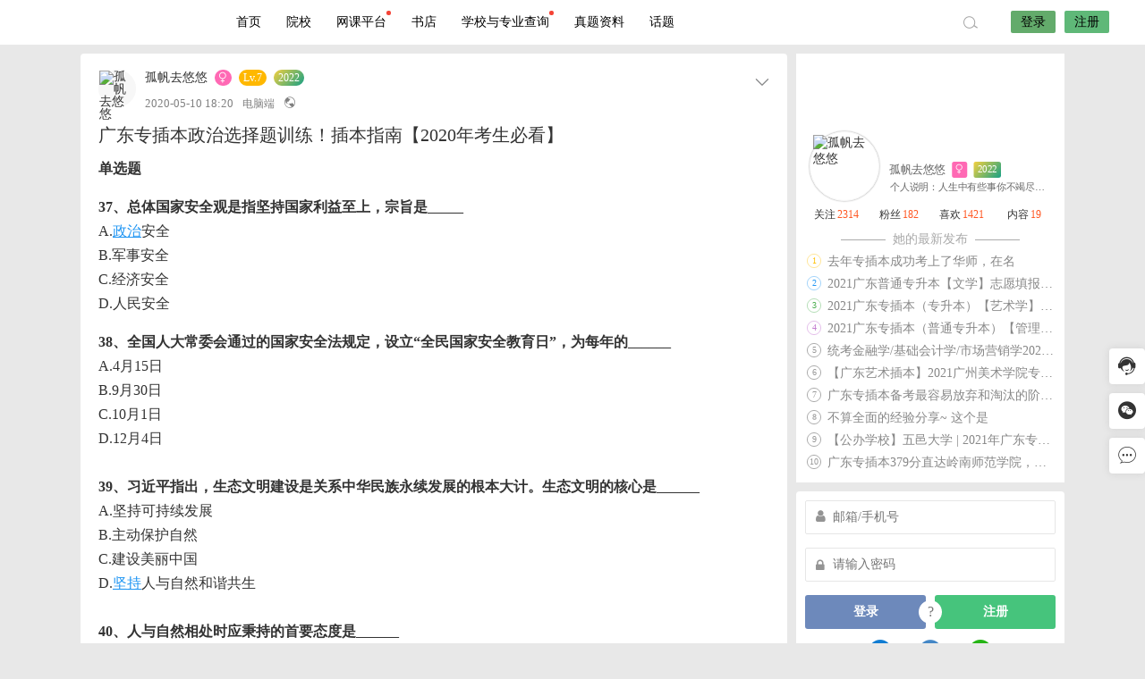

--- FILE ---
content_type: text/html; charset=UTF-8
request_url: https://jianxie520.cn/441.html
body_size: 15806
content:


<!DOCTYPE html>
<html lang="zh-CN">
<head>
<link rel="shortcut icon" href="https://xy.jianxie520.cn/uploads/2021/02/保录升学-8_wps图片.png"/>
<meta http-equiv="Content-Type" content="text/html; charset=UTF-8">
<meta name="viewport" content="width=device-width">
<meta http-equiv="Pragma" content="no-cache">
<meta http-equiv="Cache-Control" content="no-cache">
<meta http-equiv="Expires" content="0">
<title>广东专插本政治选择题训练！插本指南【2020年考生必看】-插本指南</title>
<meta name="keywords" content="专插本政治" />
<meta name="description" content="单选题37、总体国家安全观是指坚持国家利益至上，宗旨是_____A.政治安全B.军事安全C.经济安全D.人民安全38、全国人大常委会通过的国家安全法规定，设立“全民国家安全教育日”，为每年的_____" /><script type="text/javascript">var jinsom={"post_id":441,"post_url":"https:\/\/jianxie520.cn\/441.html","post_type":"single","wp_post_type":"post","post_reprint":"","is_bbs_post":false,"bbs_id":1,"site_name":"\u63d2\u672c\u6307\u5357","ajax_url":"https:\/\/jianxie520.cn\/wp-admin\/admin-ajax.php","admin_url":"https:\/\/jianxie520.cn\/wp-admin\/","home_url":"https:\/\/jianxie520.cn","member_url":"https:\/\/jianxie520.cn\/author\/0","permalink_structure":1,"member_url_permalink":"https:\/\/jianxie520.cn\/author\/0?","theme_url":"https:\/\/jianxie520.cn\/wp-content\/themes\/LightSNS","cdn_url":"https:\/\/jianxie520.cn\/wp-content\/themes\/LightSNS\/cdn","page_template":"","user_url":"https:\/\/jianxie520.cn\/author\/0","current_url":"https:\/\/jianxie520.cn\/441.html","permalink":"https:\/\/jianxie520.cn\/441.html","jinsom_ajax_url":"https:\/\/jianxie520.cn\/wp-content\/themes\/LightSNS\/module","mobile_ajax_url":"https:\/\/jianxie520.cn\/wp-content\/themes\/LightSNS\/mobile\/module","module_url":"https:\/\/jianxie520.cn\/wp-content\/themes\/LightSNS\/module","content_url":"https:\/\/jianxie520.cn\/wp-content","module_link":"https:\/\/jianxie520.cn\/wp-content\/module","user_id":0,"ip":"18.222.192.226","nickname":"<font class=\"user-0\"><\/font>","nickname_base":false,"nickname_link":"<a href=\"https:\/\/jianxie520.cn\/author\/0\" target=\"_blank\"><\/a>","current_user_name":false,"user_name":"<a href=\"https:\/\/jianxie520.cn\/author\/0\"><\/a>","user_on_off":1,"is_vip":0,"is_author":0,"is_single":1,"is_tag":0,"is_search":0,"is_page":0,"is_home":0,"is_category":0,"is_tax":0,"is_mobile":0,"is_login":0,"is_black":0,"app":"https:\/\/jianxie520.cn\/wp-content\/themes\/LightSNS\/mobile\/","api":"https:\/\/jianxie520.cn\/wp-content\/themes\/LightSNS\/api\/","loading":"<div class=\"jinsom-load\"><div class=\"jinsom-loading\"><i><\/i><i><\/i><i><\/i><\/div><\/div>","loading_post":"<div class=\"jinsom-load-post\"><div class=\"jinsom-loading-post\"><i><\/i><i><\/i><i><\/i><i><\/i><i><\/i><\/div><\/div>","loading_info":"<div class=\"jinsom-info-card-loading\"><img src=\"https:\/\/jianxie520.cn\/wp-admin\/\/images\/spinner.gif\"><p>\u8d44\u6599\u52a0\u8f7d\u4e2d...<\/p><\/div>","empty":"<div class=\"jinsom-empty-page\"><i class=\"jinsom-icon jinsom-kong\"><\/i><div class=\"title\"><p>\u6682\u6ca1\u6709\u6570\u636e<\/p><\/div><\/div>","verify":"","vip":"","vip_icon":"","lv":null,"exp":0,"honor":"","avatar":"<img loading=\"lazy\" src=\"https:\/\/xy.jianxie520.cn\/%E6%96%B0%E9%A6%96%E9%A1%B5%E8%8F%9C%E5%8D%95\/%E5%A4%B4%E5%83%8F%20%281%29.png\" class=\"avatar avatar-0 avatar-normal opacity\" width=\"100\" height=\"100\" alt=\"\"\/>","avatar_url":"https:\/\/xy.jianxie520.cn\/%E6%96%B0%E9%A6%96%E9%A1%B5%E8%8F%9C%E5%8D%95\/%E5%A4%B4%E5%83%8F%20%281%29.png","is_admin":0,"is_admin_x":0,"credit":false,"wechat_cash":0,"alipay_cash":0,"user_data":1,"user_verify":false,"credit_name":"\u91d1\u5e01","money_name":"\u4f59\u989d","extcredits_name":"\u6d3b\u8dc3\u5ea6","extcredits":0,"cash_ratio":"10000","cash_mini_number":"5","login_on_off":0,"phone_on_off":0,"email_on_off":0,"publish_is_phone":1,"publish_is_email":0,"is_phone":0,"is_miniprogram":0,"miniprogram_ios_stop_pay":1,"chat_group_novip_note_max":5,"is_email":0,"chat_group_join_text":"&lt;j onclick=&quot;jinsom_open_group_chat_join_buy()&quot;&gt;&lt;n&gt;&lt;\/n&gt;&lt;font&gt;\u6765\u4e86&lt;\/font&gt;&lt;\/j&gt;","bbs_name":"\u5c0f\u7ec4","referral_link_name":"t","words_images_max":"12","machine_verify_appid":"2046626881","sns_home_load_type":"scroll","waterfull_margin":"15","sort":"normal","smile_url":"https:\/\/xy.jianxie520.cn\/touxiang\/","smile_add":"[{\"name\":\"\\u53ef\\u7231\",\"number\":\"98\",\"smile_url\":\"biaoqing1\"}]","upload_video_type":"mp4,m3u8,flv,mov","upload_file_type":"jpg,png,gif,zip,mp3,mp4,wav,txt,doc,xls,pdf","upload_music_type":"mp3,wav","websocket":"0","websocket_domain":"jianxie520.cn","websocket_port":"1314","websocket_wss":1,"websocket_gift_on_off":"1","websocket_chat_inputing":"0","who":0};</script><meta name='robots' content='max-image-preview:large' />
<link rel='stylesheet' id='ls-fbk-b-css'  href='https://jianxie520.cn/wp-content/module/public/gadget/LS-FBK-B/data/css.css?ver=1.0.0' type='text/css' media='all' />
<link rel='stylesheet' id='ls-gyzz-css'  href='https://jianxie520.cn/wp-content/module/pc/widget/LS_GYZZ/css.css?ver=2.0.7' type='text/css' media='all' />
<link rel='stylesheet' id='iconfont-css'  href='https://jianxie520.cn/wp-content/themes/LightSNS/cdn/assets/fonts/iconfont.css?ver=1.6.89.2.12' type='text/css' media='all' />
<link rel='stylesheet' id='iconfont_0-css'  href='https://jianxie520.cn/icon/icon1/iconfont.css?ver=1.6.89.2.12' type='text/css' media='all' />
<link rel='stylesheet' id='fancybox-css'  href='https://jianxie520.cn/wp-content/themes/LightSNS/cdn/assets/css/jquery.fancybox.min.css?ver=1.6.89.2.12' type='text/css' media='all' />
<link rel='stylesheet' id='awesome-css'  href='https://jianxie520.cn/wp-content/themes/LightSNS/cdn/assets/css/font-awesome.min.css?ver=1.6.89.2.12' type='text/css' media='all' />
<link rel='stylesheet' id='Swiper-css'  href='https://jianxie520.cn/wp-content/themes/LightSNS/cdn/assets/css/swiper.min.css?ver=1.6.89.2.12' type='text/css' media='all' />
<link rel='stylesheet' id='layui-css'  href='https://jianxie520.cn/wp-content/themes/LightSNS/cdn/extend/layui/css/layui.css?ver=1.6.89.2.12' type='text/css' media='all' />
<link rel='stylesheet' id='jinsom-css'  href='https://jianxie520.cn/wp-content/themes/LightSNS/cdn/assets/css/jinsom.min.css?ver=1.6.89.2.12' type='text/css' media='all' />
<link rel='stylesheet' id='ueditor-Highlighter-css-css'  href='https://jianxie520.cn/Extend/editor/pc/ueditor/third-party/SyntaxHighlighter/shCoreDefault.css?ver=1.6.89.2.12' type='text/css' media='all' />
<link rel='stylesheet' id='hyth-poster-css'  href='https://jianxie520.cn/wp-content/module/public/gadget/Hyth_PosterPro/assets/css/hyth-poster.css?ver=1.1.2' type='text/css' media='all' />
<link rel='stylesheet' id='hyth-right-sidebar-css'  href='https://jianxie520.cn/wp-content/module/public/gadget/Hyth_RightSidebar/hyth-right-sidebar.css?ver=1.0.3' type='text/css' media='all' />
<script type='text/javascript' src='https://ssl.captcha.qq.com/TCaptcha.js?ver=1.6.89.2.12' id='Captcha-js'></script>
<script type='text/javascript' src='https://jianxie520.cn/wp-content/themes/LightSNS/cdn/assets/js/xgplayer.js?ver=1.6.89.2.12' id='xgplayer-js'></script>
<script type='text/javascript' src='https://jianxie520.cn/wp-content/themes/LightSNS/cdn/assets/js/xgplayer-hls.js?ver=1.6.89.2.12' id='xgplayer-hls-js'></script>
<script type='text/javascript' src='https://jianxie520.cn/wp-content/themes/LightSNS/cdn/assets/js/xgplayer-flv.js?ver=1.6.89.2.12' id='xgplayer-flv-js'></script>
<script type='text/javascript' src='https://jianxie520.cn/wp-content/themes/LightSNS/cdn/assets/js/jquery.min.js?ver=1.6.89.2.12' id='jquery-js'></script>
<script type='text/javascript' src='https://jianxie520.cn/wp-content/themes/LightSNS/cdn/assets/js/jquery.qrcode.min.js?ver=1.6.89.2.12' id='qrcode-js'></script>
<script type='text/javascript' src='https://jianxie520.cn/wp-content/themes/LightSNS/cdn/assets/js/masonry.min.js?ver=1.6.89.2.12' id='masonry-min-js'></script>
<script type='text/javascript' src='https://jianxie520.cn/wp-content/themes/LightSNS/cdn/assets/js/imagesloaded.min.js?ver=1.6.89.2.12' id='masonry-imagesloaded-js'></script>
<script type='text/javascript' src='https://jianxie520.cn/wp-content/themes/LightSNS/cdn/assets/js/jquery.fancybox.min.js?ver=1.6.89.2.12' id='fancybox-js'></script>
<script type='text/javascript' src='https://jianxie520.cn/wp-content/themes/LightSNS/cdn/assets/js/player.js?ver=1.6.89.2.12' id='music-player-js'></script>
<script type='text/javascript' src='https://jianxie520.cn/wp-content/themes/LightSNS/cdn/extend/layui/layui.js?ver=1.6.89.2.12' id='layui-js'></script>
<script type='text/javascript' src='https://jianxie520.cn/wp-content/themes/LightSNS/cdn/assets/js/login.js?ver=1.6.89.2.12' id='login-js'></script>
<script type='text/javascript' src='https://jianxie520.cn/wp-content/themes/LightSNS/cdn/assets/js/comment.js?ver=1.6.89.2.12' id='comment-js'></script>
<script type='text/javascript' src='https://jianxie520.cn/wp-content/themes/LightSNS/cdn/assets/js/delete.js?ver=1.6.89.2.12' id='delete-js'></script>
<script type='text/javascript' src='https://jianxie520.cn/wp-content/themes/LightSNS/cdn/assets/js/chat.js?ver=1.6.89.2.12' id='chat-js'></script>
<script type='text/javascript' src='https://jianxie520.cn/wp-content/themes/LightSNS/cdn/assets/js/publish.js?ver=1.6.89.2.12' id='publish-js'></script>
<script type='text/javascript' src='https://jianxie520.cn/wp-content/themes/LightSNS/cdn/assets/js/editor.js?ver=1.6.89.2.12' id='editor1-js'></script>
<script type='text/javascript' src='https://jianxie520.cn/wp-content/themes/LightSNS/cdn/assets/js/post.js?ver=1.6.89.2.12' id='post-js'></script>
<script type='text/javascript' src='https://jianxie520.cn/wp-content/themes/LightSNS/cdn/assets/js/jinsom.js?ver=1.6.89.2.12' id='jinsom-js'></script>
<script type='text/javascript' src='https://jianxie520.cn/Extend/editor/pc/ueditor/ueditor.config.js?ver=1.6.89.2.12' id='ueditor-a-js-js'></script>
<script type='text/javascript' src='https://jianxie520.cn/Extend/editor/pc/ueditor/ueditor.all.min.js?ver=1.6.89.2.12' id='ueditor-b-js-js'></script>
<script type='text/javascript' src='https://jianxie520.cn/Extend/editor/pc/ueditor/third-party/SyntaxHighlighter/shCore.js?ver=1.6.89.2.12' id='ueditor-Highlighter-js-js'></script>

<style type="text/css">
.jinsom-slider .swiper-slide{border-radius:var(--jinsom-border-radius);}.jinsom-slider{margin-bottom: 10px;}.jinsom-slider{width: 100% !important;}.jinsom-slider{height: 250px;}
/* 夜间模式 */
.theme-dark {
	--head-normal-color: ;
	--head-hover-color: ;
	--head-menu-two-normal: ;
	--head-menu-one-normal: ;
	--head-background: #232323;
	--head-search-color: ;
	--head-notice-color: ;
	--head-publish-color: ;
	--head-username-color: ;
}

/* 日间模式 */
.theme-light {
	--head-normal-color: #565656;
	--head-hover-color: #fff;
	--head-menu-two-normal: #999;
	--head-menu-one-normal: #000000;
	--head-background: #ffffff;
	--head-search-color: ;
	--head-notice-color: ;
	--head-publish-color: ;
	--head-username-color: ;
}

/*全站宽度*/
:root{
	--jinsom-width:1100px;
	--jinsom-color:#46c47c;
	--jinsom-border-radius:4px;
}


/*折叠高度*/
.jinsom-post-content.hidden{max-height: 300px;}


.jinsom-header{background-image:url();background-repeat:repeat-x;background-attachment:scroll;background-position:center center;background-color:var(--head-background);background-size:;}
/*一级菜单导航*/
.jinsom-menu ul li a {font-size: 14px;color:var(--head-menu-one-normal);}
.jinsom-menu ul li.current-menu-item a {color: #000000;}
.jinsom-menu ul li.menu-item a:hover {color: #5fb878;}

/*右上角按钮颜色*/
.jinsom-header-right .search i {color: var(--head-search-color);}
.jinsom-header-right .jinsom-notice i {color: var(--head-notice-color);}
.jinsom-header-right .publish {color: var(--head-publish-color);}


.jinsom-header-menu-avatar>p{color:var(--head-username-color);}.jinsom-header-right .login{color:#000000;background:#63ab6b;}.jinsom-header-right .reg{color:#000000;background:#5FB878;}.jinsom-menu ul li.menu-item-has-children ul li a,.jinsom-menu>ul>li.menu-item-has-children>ul>li:hover>ul>li>a{color:var(--head-menu-two-normal);font-size:14px}.jinsom-menu ul li ul li:hover{background-color:#5FB878;}.jinsom-menu ul li.menu-item ul li a:hover, .jinsom-menu>ul>li.menu-item-has-children>ul>li:hover a, .jinsom-menu>ul>li.menu-item-has-children>ul>li:hover>ul>li:hover>a{color:#fff;}.jinsom-menu ul li.menu-item-has-children ul li.current-menu-item a,.jinsom-menu ul li.menu-item-has-children ul li ul li.current-menu-item a {color:#000;}.jinsom-header-menu-avatar>ul li a{color:var(--head-normal-color);}.jinsom-header-menu-avatar>ul li:hover a{color:var(--head-hover-color);background-color:#5FB878;}

.class{color:#f00;}
.single .jinsom-post-video .xgplayer {width: 100% !important;}
.single .jinsom-post-video .xgplayer-nostart, .single .jinsom-post-video .xgplayer-is-enter {
 height: 480px !important;
}/*视频内容页宽屏*/
.jinsom-bbs-copyright-info{display: flex; align-items: center; justify-content: center; padding: 0; height: 110px; border: 2px solid #ceedff; border-radius: 5px;}
.jinsom-bbs-copyright-info>x{text-align: center; font-style: normal; line-height: 18px; background: #ceedff; color: #607D8B; font-weight: bold; width: 15px; height: 100%; display: flex; align-items: center; justify-content: center; padding: 0 15px;}
.jinsom-bbs-copyright-info>y{flex: 1; padding: 5px; background: rgb(206 237 255 / 0.3); color: #333;}
.jinsom-bbs-copyright-info>y z{color: #ff5722; padding: 0 3px;}
.jinsom-menu>ul>li k {
    width: 5px;
    height: 5px;
    display: inline-block;
    background-color: #F44336;
    border-radius: 100%;
    position: absolute;
    top: 12px;
}
.jinsom-right-bar li.task::after {
    width: 50px;
    height: 20px;
    line-height: 20px;
    border-radius: 7px 7px 7px 0;
    box-shadow: 0 2px 5px 0 rgba(251,66,97,.51);
    background: #fc2c3c;
    background-image: none;
    background-image: radial-gradient(9% 82%,#fe576f 0,#fc2c3c 100%);
    position: absolute;
    z-index: 2;
    margin-left: 5px;
    top: 0;
    font-size: 11px;
    text-align: center;
    opacity: .8;
    color: #FFF;
    cursor: pointer;
    content: "领金币";
}</style><script>
var _hmt = _hmt || [];
(function() {
  var hm = document.createElement("script");
  hm.src = "https://hm.baidu.com/hm.js?9cb690230fe54ce3ade43574554deb08";
  var s = document.getElementsByTagName("script")[0]; 
  s.parentNode.insertBefore(hm, s);
})();
</script>
</head>
<body type="" class="post-template-default single single-post postid-441 single-format-standard theme-light">
<link id="jinsom-bg-style" rel="stylesheet" type="text/css" href="">


<link id="jinsom-layout-style" rel="stylesheet" type="text/css" href="https://jianxie520.cn/wp-content/themes/LightSNS/assets/style/layout-double.css">
<link id="jinsom-space-style" rel="stylesheet" type="text/css" href="https://jianxie520.cn/wp-content/themes/LightSNS/assets/style/bbs-post-space-on.css">
<link id="jinsom-sidebar-style" rel="stylesheet" type="text/css" href="https://jianxie520.cn/wp-content/themes/LightSNS/assets/style/sidebar-style-right.css">
<!-- 菜单 -->

<div class="jinsom-header">
<div class="jinsom-header-content clear">
<div class="logo">
<a href="/" style="background-image: url(https://xy.jianxie520.cn/uploads/2021/10/头像logo_简约卡通创意_通用1.png);" class="logo-bg light">插本指南</a>
<a href="/"  class="logo-bg dark">插本指南</a>
</div>
<div class="jinsom-menu"><ul id="menu-menu-1" class="clear"><li id="menu-item-19" class="menu-item menu-item-type-custom menu-item-object-custom menu-item-home menu-item-19"><a href="https://jianxie520.cn/">首页</a></li>
<li id="menu-item-30" class="cell img-text img-block menu-item menu-item-type-post_type menu-item-object-page menu-item-has-children menu-item-30"><a href="https://jianxie520.cn/yuanxiao">院校</a>
<ul class="sub-menu">
	<li id="menu-item-2245" class="menu-item menu-item-type-taxonomy menu-item-object-category menu-item-2245"><a href="https://jianxie520.cn/bbs/1"><img src="https://xy.jianxie520.cn/setting/1/setting_1583137847.jpg"> 攻略</a></li>
	<li id="menu-item-2247" class="menu-item menu-item-type-taxonomy menu-item-object-category menu-item-2247"><a href="https://jianxie520.cn/bbs/3"><img src="https://xy.jianxie520.cn/setting/1/setting_1583137883.jpg"> 考试大厅</a></li>
	<li id="menu-item-2246" class="menu-item menu-item-type-taxonomy menu-item-object-category menu-item-2246"><a href="https://jianxie520.cn/bbs/2"><img src="https://xy.jianxie520.cn/setting/1/setting_1583137865.jpg"> 资料</a></li>
	<li id="menu-item-2248" class="menu-item menu-item-type-taxonomy menu-item-object-category menu-item-2248"><a href="https://jianxie520.cn/bbs/5"><img src="https://xy.jianxie520.cn/setting/1/setting_1583162873.jpg"> 问答</a></li>
	<li id="menu-item-8819" class="menu-item menu-item-type-taxonomy menu-item-object-category menu-item-8819"><a href="https://jianxie520.cn/bbs/fake"><img src="https://xy.jianxie520.cn/user_files/1/screenshot/21602756_1646120159.jpg"> 打假避雷</a></li>
</ul>
</li>
<li id="menu-item-13375" class="menu-item menu-item-type-custom menu-item-object-custom menu-item-13375"><a href="https://ke.jianxie520.cn/">网课平台<k></k></a></li>
<li id="menu-item-1551" class="menu-item menu-item-type-post_type menu-item-object-page menu-item-1551"><a href="https://jianxie520.cn/zlsd">书店</a></li>
<li id="menu-item-5732" class="menu-item menu-item-type-post_type menu-item-object-page menu-item-5732"><a href="https://jianxie520.cn/school">学校与专业查询<k></k></a></li>
<li id="menu-item-8690" class="menu-item menu-item-type-post_type menu-item-object-page menu-item-8690"><a href="https://jianxie520.cn/shaixuan">真题资料</a></li>
<li id="menu-item-627" class="menu-item menu-item-type-post_type menu-item-object-page menu-item-627"><a href="https://jianxie520.cn/htzx">话题</a></li>
</ul></div> 

<div class="jinsom-header-right">
<li class="search"><i class="jinsom-icon jinsom-sousuo1"></i></li><li class="login opacity" onclick="jinsom_pop_login_style();">登录</li><li class="reg opacity" onclick='jinsom_login_form("注册帐号","reg-style",400)'>注册</li>
</div>
</div>
</div><!-- jinsom-header -->
<div class="jinsom-menu-fixed"></div>


<script type="text/javascript">
$('.jinsom-menu-fixed').css('padding-top',$('.jinsom-header').height());
</script><div class="jinsom-main-content single single clear">
<div class="jinsom-content-left ">


<div  class="jinsom-posts-list single power-0" data="441" id="jinsom-post-441">


<div class="jinsom-post-user-info">
<div class="jinsom-post-user-info-avatar" user-data="35">
<a href="https://jianxie520.cn/author/35" style="display: inline-block;" target="_blank">
<img loading="lazy" src="https://xy.jianxie520.cn/头像目录/8.png" class="avatar avatar-35 avatar-normal opacity" width="40" height="40" alt="孤帆去悠悠"/></a>
<div class="jinsom-user-info-card"></div>
</div>

<div class="jinsom-post-user-info-name">
<a href="https://jianxie520.cn/author/35" target="_blank">孤帆去悠悠</a><span class="jinsom-mark jinsom-girl"><i class="fa fa-venus"></i></span><span class="jinsom-mark jinsom-lv" title="经验值：3258" style="background:;color:">Lv.7</span><span id="jinsom-honor-35" title="头衔称号" class="jinsom-mark jinsom-honor jinsom-honor-2022" style="background:linear-gradient(132deg, #F4D03F 0%, #16A085 100%);">2022</span></div>

<div class="jinsom-post-user-info-time" title="2020-05-10 18:20:28">
2020-05-10 18:20<span class="from">电脑端</span><i class="jinsom-icon jinsom-gongkai1" title="公开内容"></i>

</div>
</div><!-- 作者信息 -->





<div class="jinsom-post-setting">
<i class="jinsom-icon jinsom-xiangxia2"></i>
<div  class="jinsom-post-setting-box">
<li onclick="jinsom_post_link(this);" data="https://jianxie520.cn/author/35">查看作者</li>
</div>
</div>

<h1 class="single">
广东专插本政治选择题训练！插本指南【2020年考生必看】	
</h1>


<div class="jinsom-single-content">
<section>
<p style="margin-top: 0px;margin-bottom: 0px;padding: 0px;max-width: 100%;clear: both;min-height: 1em"><span style="margin: 0px;padding: 0px;max-width: 100%"><strong style="margin: 0px;padding: 0px;max-width: 100%">单选题</strong></span></p>
<p style="margin-top: 0px;margin-bottom: 0px;padding: 0px;max-width: 100%;clear: both;min-height: 1em"></p>
</section>
<section>
<section>
<section>
<section>
<p style="margin-top: 0px;margin-bottom: 0px;padding: 0px;max-width: 100%;clear: both;min-height: 1em;text-align: left"><strong style="margin: 0px;padding: 0px;max-width: 100%">37、总体国家安全观是指坚持国家利益至上，宗旨是_____</strong></p>
<p style="margin-top: 0px;margin-bottom: 0px;padding: 0px;max-width: 100%;clear: both;min-height: 1em;text-align: left"><span style="margin: 0px;padding: 0px;max-width: 100%">A.<a href="https://jianxie520.cn/topics/%e6%94%bf%e6%b2%bb" target="_blank" style="color: #2196f3;">政治</a>安全&nbsp;</span></p>
<p style="margin-top: 0px;margin-bottom: 0px;padding: 0px;max-width: 100%;clear: both;min-height: 1em;text-align: left"><span style="margin: 0px;padding: 0px;max-width: 100%">B.军事安全&nbsp;</span></p>
<p style="margin-top: 0px;margin-bottom: 0px;padding: 0px;max-width: 100%;clear: both;min-height: 1em;text-align: left"><span style="margin: 0px;padding: 0px;max-width: 100%">C.经济安全&nbsp;</span></p>
<p style="margin-top: 0px;margin-bottom: 0px;padding: 0px;max-width: 100%;clear: both;min-height: 1em;text-align: left"><span style="margin: 0px;padding: 0px;max-width: 100%">D.人民安全</span></p>
<p style="margin-top: 0px;margin-bottom: 0px;padding: 0px;max-width: 100%;clear: both;min-height: 1em;text-align: left"></p>
<p style="margin-top: 0px;margin-bottom: 0px;padding: 0px;max-width: 100%;clear: both;min-height: 1em;text-align: left"><strong style="margin: 0px;padding: 0px;max-width: 100%">38、全国人大常委会通过的国家安全法规定，设立“全民国家安全教育日”，为每年的______</strong></p>
<p style="margin-top: 0px;margin-bottom: 0px;padding: 0px;max-width: 100%;clear: both;min-height: 1em;text-align: left"><span style="margin: 0px;padding: 0px;max-width: 100%">A.4月15日&nbsp;</span></p>
<p style="margin-top: 0px;margin-bottom: 0px;padding: 0px;max-width: 100%;clear: both;min-height: 1em;text-align: left"><span style="margin: 0px;padding: 0px;max-width: 100%">B.9月30日&nbsp;</span></p>
<p style="margin-top: 0px;margin-bottom: 0px;padding: 0px;max-width: 100%;clear: both;min-height: 1em;text-align: left"><span style="margin: 0px;padding: 0px;max-width: 100%">C.10月1日&nbsp;</span></p>
<p style="margin-top: 0px;margin-bottom: 0px;padding: 0px;max-width: 100%;clear: both;min-height: 1em;text-align: left"><span style="margin: 0px;padding: 0px;max-width: 100%">D.12月4日</span></p>
<p style="margin-top: 0px;margin-bottom: 0px;padding: 0px;max-width: 100%;clear: both;min-height: 1em;text-align: left"><strong style="margin: 0px;padding: 0px;max-width: 100%"><br /></strong></p>
<p style="margin-top: 0px;margin-bottom: 0px;padding: 0px;max-width: 100%;clear: both;min-height: 1em;text-align: left"><strong style="margin: 0px;padding: 0px;max-width: 100%">39、习近平指出，生态文明建设是关系中华民族永续发展的根本大计。生态文明的核心是______</strong></p>
<p style="margin-top: 0px;margin-bottom: 0px;padding: 0px;max-width: 100%;clear: both;min-height: 1em;text-align: left"><span style="margin: 0px;padding: 0px;max-width: 100%">A.坚持可持续发展&nbsp;</span></p>
<p style="margin-top: 0px;margin-bottom: 0px;padding: 0px;max-width: 100%;clear: both;min-height: 1em;text-align: left"><span style="margin: 0px;padding: 0px;max-width: 100%">B.主动保护自然&nbsp;</span></p>
<p style="margin-top: 0px;margin-bottom: 0px;padding: 0px;max-width: 100%;clear: both;min-height: 1em;text-align: left"><span style="margin: 0px;padding: 0px;max-width: 100%">C.建设美丽中国&nbsp;</span></p>
<p style="margin-top: 0px;margin-bottom: 0px;padding: 0px;max-width: 100%;clear: both;min-height: 1em;text-align: left"><span style="margin: 0px;padding: 0px;max-width: 100%">D.<a href="https://jianxie520.cn/topics/%e5%9d%9a%e6%8c%81" target="_blank" style="color: #2196f3;">坚持</a>人与自然和谐共生</span></p>
<p style="margin-top: 0px;margin-bottom: 0px;padding: 0px;max-width: 100%;clear: both;min-height: 1em;text-align: left"><strong style="margin: 0px;padding: 0px;max-width: 100%"><br /></strong></p>
<p style="margin-top: 0px;margin-bottom: 0px;padding: 0px;max-width: 100%;clear: both;min-height: 1em;text-align: left"><strong style="margin: 0px;padding: 0px;max-width: 100%">40、人与自然相处时应秉持的首要态度是______</strong></p>
<p style="margin-top: 0px;margin-bottom: 0px;padding: 0px;max-width: 100%;clear: both;min-height: 1em;text-align: left"><span style="margin: 0px;padding: 0px;max-width: 100%">A.尊重自然&nbsp;</span></p>
<p style="margin-top: 0px;margin-bottom: 0px;padding: 0px;max-width: 100%;clear: both;min-height: 1em;text-align: left"><span style="margin: 0px;padding: 0px;max-width: 100%">B.顺应自然&nbsp;</span></p>
<p style="margin-top: 0px;margin-bottom: 0px;padding: 0px;max-width: 100%;clear: both;min-height: 1em;text-align: left"><span style="margin: 0px;padding: 0px;max-width: 100%">C.保护自然&nbsp;</span></p>
<p style="margin-top: 0px;margin-bottom: 0px;padding: 0px;max-width: 100%;clear: both;min-height: 1em;text-align: left"><span style="margin: 0px;padding: 0px;max-width: 100%">D.敬畏自然</span></p>
<p style="margin-top: 0px;margin-bottom: 0px;padding: 0px;max-width: 100%;clear: both;min-height: 1em;text-align: left"><strong style="margin: 0px;padding: 0px;max-width: 100%"><br /></strong></p>
<p style="margin-top: 0px;margin-bottom: 0px;padding: 0px;max-width: 100%;clear: both;min-height: 1em;text-align: left"><strong style="margin: 0px;padding: 0px;max-width: 100%">41、人与自然相处时应遵循的基本原则是______</strong></p>
<p style="margin-top: 0px;margin-bottom: 0px;padding: 0px;max-width: 100%;clear: both;min-height: 1em;text-align: left"><span style="margin: 0px;padding: 0px;max-width: 100%">A.尊重自然&nbsp;</span></p>
<p style="margin-top: 0px;margin-bottom: 0px;padding: 0px;max-width: 100%;clear: both;min-height: 1em;text-align: left"><span style="margin: 0px;padding: 0px;max-width: 100%">B.顺应自然&nbsp;</span></p>
<p style="margin-top: 0px;margin-bottom: 0px;padding: 0px;max-width: 100%;clear: both;min-height: 1em;text-align: left"><span style="margin: 0px;padding: 0px;max-width: 100%">C.保护自然&nbsp;</span></p>
<p style="margin-top: 0px;margin-bottom: 0px;padding: 0px;max-width: 100%;clear: both;min-height: 1em;text-align: left"><span style="margin: 0px;padding: 0px;max-width: 100%">D.敬畏自然</span></p>
<p style="margin-top: 0px;margin-bottom: 0px;padding: 0px;max-width: 100%;clear: both;min-height: 1em;text-align: left"><strong style="margin: 0px;padding: 0px;max-width: 100%"><br /></strong></p>
<p style="margin-top: 0px;margin-bottom: 0px;padding: 0px;max-width: 100%;clear: both;min-height: 1em;text-align: left"><strong style="margin: 0px;padding: 0px;max-width: 100%">42、人与自然相处时应承担的重要责任是______</strong></p>
<p style="margin-top: 0px;margin-bottom: 0px;padding: 0px;max-width: 100%;clear: both;min-height: 1em;text-align: left"><span style="margin: 0px;padding: 0px;max-width: 100%">A.尊重自然&nbsp;</span></p>
<p style="margin-top: 0px;margin-bottom: 0px;padding: 0px;max-width: 100%;clear: both;min-height: 1em;text-align: left"><span style="margin: 0px;padding: 0px;max-width: 100%">B.顺应自然&nbsp;</span></p>
<p style="margin-top: 0px;margin-bottom: 0px;padding: 0px;max-width: 100%;clear: both;min-height: 1em;text-align: left"><span style="margin: 0px;padding: 0px;max-width: 100%">C.保护自然&nbsp;</span></p>
<p style="margin-top: 0px;margin-bottom: 0px;padding: 0px;max-width: 100%;clear: both;min-height: 1em;text-align: left"><span style="margin: 0px;padding: 0px;max-width: 100%">D.敬畏自然</span></p>
<p style="margin-top: 0px;margin-bottom: 0px;padding: 0px;max-width: 100%;clear: both;min-height: 1em;text-align: left"><strong style="margin: 0px;padding: 0px;max-width: 100%"><br /></strong></p>
<p style="margin-top: 0px;margin-bottom: 0px;padding: 0px;max-width: 100%;clear: both;min-height: 1em;text-align: left"><strong style="margin: 0px;padding: 0px;max-width: 100%">43、我们要牢固树立社会主义生态文明观，推动形成______</strong></p>
<p style="margin-top: 0px;margin-bottom: 0px;padding: 0px;max-width: 100%;clear: both;min-height: 1em;text-align: left"><span style="margin: 0px;padding: 0px;max-width: 100%">A.人与自然和谐发展现代化建设新格局&nbsp;</span></p>
<p style="margin-top: 0px;margin-bottom: 0px;padding: 0px;max-width: 100%;clear: both;min-height: 1em;text-align: left"><span style="margin: 0px;padding: 0px;max-width: 100%">B.人与自然和谐共生现代化建设新格局</span></p>
<p style="margin-top: 0px;margin-bottom: 0px;padding: 0px;max-width: 100%;clear: both;min-height: 1em;text-align: left"><span style="margin: 0px;padding: 0px;max-width: 100%">C.人与环境和谐共生现代化建设新格局&nbsp;</span></p>
<p style="margin-top: 0px;margin-bottom: 0px;padding: 0px;max-width: 100%;clear: both;min-height: 1em;text-align: left"><span style="margin: 0px;padding: 0px;max-width: 100%">D.人与环境和谐发展现代化建设新格局</span></p>
<p style="margin-top: 0px;margin-bottom: 0px;padding: 0px;max-width: 100%;clear: both;min-height: 1em;text-align: left"><strong style="margin: 0px;padding: 0px;max-width: 100%"><br /></strong></p>
<p style="margin-top: 0px;margin-bottom: 0px;padding: 0px;max-width: 100%;clear: both;min-height: 1em;text-align: left"><strong style="margin: 0px;padding: 0px;max-width: 100%">44、形成人与自然和谐发展新格局，必须放在首位的是_______</strong></p>
<p style="margin-top: 0px;margin-bottom: 0px;padding: 0px;max-width: 100%;clear: both;min-height: 1em;text-align: left"><span style="margin: 0px;padding: 0px;max-width: 100%">A.节约资源&nbsp;</span></p>
<p style="margin-top: 0px;margin-bottom: 0px;padding: 0px;max-width: 100%;clear: both;min-height: 1em;text-align: left"><span style="margin: 0px;padding: 0px;max-width: 100%">B.保护<a href="https://jianxie520.cn/topics/%e8%b5%84%e6%ba%90" target="_blank" style="color: #2196f3;">资源</a>&nbsp;</span></p>
<p style="margin-top: 0px;margin-bottom: 0px;padding: 0px;max-width: 100%;clear: both;min-height: 1em;text-align: left"><span style="margin: 0px;padding: 0px;max-width: 100%">C.绿色发展&nbsp;</span></p>
<p style="margin-top: 0px;margin-bottom: 0px;padding: 0px;max-width: 100%;clear: both;min-height: 1em;text-align: left"><span style="margin: 0px;padding: 0px;max-width: 100%">D.利用自然</span></p>
<p style="margin-top: 0px;margin-bottom: 0px;padding: 0px;max-width: 100%;clear: both;min-height: 1em;text-align: left"><strong style="margin: 0px;padding: 0px;max-width: 100%"><br /></strong></p>
<p style="margin-top: 0px;margin-bottom: 0px;padding: 0px;max-width: 100%;clear: both;min-height: 1em;text-align: left"><strong style="margin: 0px;padding: 0px;max-width: 100%">45、2018年4月1日是<a href="https://jianxie520.cn/topics/%e7%8e%af%e5%a2%83" target="_blank" style="color: #2196f3;">环境</a>保护税首个征期的第一天。当天上午<a href="https://jianxie520.cn/topics/%ef%bc%8c" target="_blank" style="color: #2196f3;">，</a>上海市浦东新区税务局开出我国首张环境保护税税票。我国加强保护环境和生态文明建设的根本原因来自于______</strong></p>
<p style="margin-top: 0px;margin-bottom: 0px;padding: 0px;max-width: 100%;clear: both;min-height: 1em;text-align: left"><span style="margin: 0px;padding: 0px;max-width: 100%">A.生态环境是新时代中国特色社会主义建设的中心&nbsp;</span></p>
<p style="margin-top: 0px;margin-bottom: 0px;padding: 0px;max-width: 100%;clear: both;min-height: 1em;text-align: left"><span style="margin: 0px;padding: 0px;max-width: 100%">B.生态文明建设可以取代经济建设</span></p>
<p style="margin-top: 0px;margin-bottom: 0px;padding: 0px;max-width: 100%;clear: both;min-height: 1em;text-align: left"><span style="margin: 0px;padding: 0px;max-width: 100%">C.保护环境就是保护生产力&nbsp;</span></p>
<p style="margin-top: 0px;margin-bottom: 0px;padding: 0px;max-width: 100%;clear: both;min-height: 1em;text-align: left"><span style="margin: 0px;padding: 0px;max-width: 100%">D.生态文明的核心是尊重自然、顺应自然、保护自然</span></p>
</section>
</section>
</section>
</section>
<p style="margin-top: 0px;margin-bottom: 0px;padding: 0px;max-width: 100%;clear: both;min-height: 1em;letter-spacing: 0.544px;text-align: center;font-family: 微软雅黑"><span style="margin: 0px;padding: 0px;max-width: 100%;font-size: 20px"><strong style="margin: 0px;padding: 0px;max-width: 100%"><a href="https://jianxie520.cn/topics/%e5%a4%9a%e9%80%89%e9%a2%98" target="_blank" style="color: #2196f3;">多选题</a></strong></span></p>
<section>
<p style="margin-top: 0px;margin-bottom: 0px;padding: 0px;max-width: 100%;clear: both;min-height: 1em"></p>
</section>
<section>
<p style="margin-top: 0px;margin-bottom: 0px;padding: 0px;max-width: 100%;clear: both;min-height: 1em"></p>
</section>
<section>
<section>
<section>
<section>
<p style="margin-top: 0px;margin-bottom: 0px;padding: 0px;max-width: 100%;clear: both;min-height: 1em;letter-spacing: 0.544px;text-align: left"><span style="margin: 0px;padding: 0px;max-width: 100%"><strong style="margin: 0px;padding: 0px;max-width: 100%">1、党的十八届五中全会坚持以人民为中心的发展思想，鲜明提出了创新、协调、绿色、开放、共享的新发展理念。新发展理念_______</strong></span></p>
<p style="margin-top: 0px;margin-bottom: 0px;padding: 0px;max-width: 100%;clear: both;min-height: 1em;letter-spacing: 0.544px;text-align: left"><span style="margin: 0px;padding: 0px;max-width: 100%">A.是中国共产党关于发展理论的重大升华&nbsp;</span></p>
<p style="margin-top: 0px;margin-bottom: 0px;padding: 0px;max-width: 100%;clear: both;min-height: 1em;letter-spacing: 0.544px;text-align: left"><span style="margin: 0px;padding: 0px;max-width: 100%">B.是习近平新时代中国特色社会主义经济思想的主要内容</span></p>
<p style="margin-top: 0px;margin-bottom: 0px;padding: 0px;max-width: 100%;clear: both;min-height: 1em;letter-spacing: 0.544px;text-align: left"><span style="margin: 0px;padding: 0px;max-width: 100%">C.符合我国国情、顺应时代潮流、厚植发展优势&nbsp;</span></p>
<p style="margin-top: 0px;margin-bottom: 0px;padding: 0px;max-width: 100%;clear: both;min-height: 1em;letter-spacing: 0.544px;text-align: left"><span style="margin: 0px;padding: 0px;max-width: 100%">D.具有战略性、纲领性、引领性</span></p>
<p style="margin-top: 0px;margin-bottom: 0px;padding: 0px;max-width: 100%;clear: both;min-height: 1em;letter-spacing: 0.544px;text-align: left"><span style="margin: 0px;padding: 0px;max-width: 100%"><strong style="margin: 0px;padding: 0px;max-width: 100%"><br /></strong></span></p>
<p style="margin-top: 0px;margin-bottom: 0px;padding: 0px;max-width: 100%;clear: both;min-height: 1em;letter-spacing: 0.544px;text-align: left"><span style="margin: 0px;padding: 0px;max-width: 100%"><strong style="margin: 0px;padding: 0px;max-width: 100%">2、创新、协调、绿色、开放、共享五大发展理念，创新放在首位。以下内容正确的选项是________</strong></span></p>
<p style="margin-top: 0px;margin-bottom: 0px;padding: 0px;max-width: 100%;clear: both;min-height: 1em;letter-spacing: 0.544px;text-align: left"><span style="margin: 0px;padding: 0px;max-width: 100%">A.必须把创新摆在国家发展全局的核心<a href="https://jianxie520.cn/topics/%e4%bd%8d%e7%bd%ae" target="_blank" style="color: #2196f3;">位置</a>&nbsp;</span></p>
<p style="margin-top: 0px;margin-bottom: 0px;padding: 0px;max-width: 100%;clear: both;min-height: 1em;letter-spacing: 0.544px;text-align: left"><span style="margin: 0px;padding: 0px;max-width: 100%">B.让创新贯穿党和国家一切<a href="https://jianxie520.cn/topics/%e5%b7%a5%e4%bd%9c" target="_blank" style="color: #2196f3;">工作</a></span></p>
<p style="margin-top: 0px;margin-bottom: 0px;padding: 0px;max-width: 100%;clear: both;min-height: 1em;letter-spacing: 0.544px;text-align: left"><span style="margin: 0px;padding: 0px;max-width: 100%">C.创新是党执政兴国的第一要务&nbsp;</span></p>
<p style="margin-top: 0px;margin-bottom: 0px;padding: 0px;max-width: 100%;clear: both;min-height: 1em;letter-spacing: 0.544px;text-align: left"><span style="margin: 0px;padding: 0px;max-width: 100%">D.创新是引领发展的第一动力</span></p>
<p style="margin-top: 0px;margin-bottom: 0px;padding: 0px;max-width: 100%;clear: both;min-height: 1em;letter-spacing: 0.544px;text-align: left"><strong style="margin: 0px;padding: 0px;max-width: 100%"><span style="margin: 0px;padding: 0px;max-width: 100%"></span></strong></p>
<p style="margin-top: 0px;margin-bottom: 0px;padding: 0px;max-width: 100%;clear: both;min-height: 1em;letter-spacing: 0.544px;text-align: left"><strong style="margin: 0px;padding: 0px;max-width: 100%">3、实现“十三五”时期发展目标，破击发展难题，厚植发展优势，必须牢固树立并切实贯彻创新、协调、绿色、开放、共享的发展理念。协调_______</strong></p>
<p style="margin-top: 0px;margin-bottom: 0px;padding: 0px;max-width: 100%;clear: both;min-height: 1em;letter-spacing: 0.544px;text-align: left"><span style="margin: 0px;padding: 0px;max-width: 100%">A.是国家繁荣发展的必由之路</span></p>
<p style="margin-top: 0px;margin-bottom: 0px;padding: 0px;max-width: 100%;clear: both;min-height: 1em;letter-spacing: 0.544px;text-align: left"><span style="margin: 0px;padding: 0px;max-width: 100%">B.注重的是解决发展不平衡<a href="https://jianxie520.cn/topics/%e9%97%ae%e9%a2%98" target="_blank" style="color: #2196f3;">问题</a></span></p>
<p style="margin-top: 0px;margin-bottom: 0px;padding: 0px;max-width: 100%;clear: both;min-height: 1em;letter-spacing: 0.544px;text-align: left"><span style="margin: 0px;padding: 0px;max-width: 100%">C.既是发展手段又是发展目标&nbsp;</span></p>
<p style="margin-top: 0px;margin-bottom: 0px;padding: 0px;max-width: 100%;clear: both;min-height: 1em;letter-spacing: 0.544px;text-align: left"><span style="margin: 0px;padding: 0px;max-width: 100%">D.是评价发展的标准和尺度</span></p>
<p style="margin-top: 0px;margin-bottom: 0px;padding: 0px;max-width: 100%;clear: both;min-height: 1em;letter-spacing: 0.544px;text-align: left"><strong style="margin: 0px;padding: 0px;max-width: 100%"><br /></strong></p>
<p style="margin-top: 0px;margin-bottom: 0px;padding: 0px;max-width: 100%;clear: both;min-height: 1em;letter-spacing: 0.544px;text-align: left"><strong style="margin: 0px;padding: 0px;max-width: 100%">4、党的十八届五中全会坚持以人民为中心的发展思想，鲜明提出了创新、协调、绿色、开放、共享的新发展理念。协调既是发展手段又是发展<a href="https://jianxie520.cn/topics/%e7%9b%ae%e6%a0%87" target="_blank" style="color: #2196f3;">目标</a>，同时还是评价发展的标准和尺度。坚持协调发展要着力推动___</strong></p>
<p style="margin-top: 0px;margin-bottom: 0px;padding: 0px;max-width: 100%;clear: both;min-height: 1em;letter-spacing: 0.544px;text-align: left"><span style="margin: 0px;padding: 0px;max-width: 100%">A.区域协调发展&nbsp;</span></p>
<p style="margin-top: 0px;margin-bottom: 0px;padding: 0px;max-width: 100%;clear: both;min-height: 1em;letter-spacing: 0.544px;text-align: left"><span style="margin: 0px;padding: 0px;max-width: 100%">B.城乡协调发展</span></p>
<p style="margin-top: 0px;margin-bottom: 0px;padding: 0px;max-width: 100%;clear: both;min-height: 1em;letter-spacing: 0.544px;text-align: left"><span style="margin: 0px;padding: 0px;max-width: 100%">C.物质文明和精神文明协调发展&nbsp;</span></p>
<p style="margin-top: 0px;margin-bottom: 0px;padding: 0px;max-width: 100%;clear: both;min-height: 1em;letter-spacing: 0.544px;text-align: left"><span style="margin: 0px;padding: 0px;max-width: 100%">D.经济建设和国防融合发展</span></p>
<p style="margin-top: 0px;margin-bottom: 0px;padding: 0px;max-width: 100%;clear: both;min-height: 1em;letter-spacing: 0.544px;text-align: left"><strong style="margin: 0px;padding: 0px;max-width: 100%"><br /></strong></p>
<p style="margin-top: 0px;margin-bottom: 0px;padding: 0px;max-width: 100%;clear: both;min-height: 1em;letter-spacing: 0.544px;text-align: left"><strong style="margin: 0px;padding: 0px;max-width: 100%">5、共享是中国特色社会主义的本质要求。其内涵主要有_______</strong></p>
<p style="margin-top: 0px;margin-bottom: 0px;padding: 0px;max-width: 100%;clear: both;min-height: 1em;letter-spacing: 0.544px;text-align: left"><span style="margin: 0px;padding: 0px;max-width: 100%">A.全民共享&nbsp;</span></p>
<p style="margin-top: 0px;margin-bottom: 0px;padding: 0px;max-width: 100%;clear: both;min-height: 1em;letter-spacing: 0.544px;text-align: left"><span style="margin: 0px;padding: 0px;max-width: 100%">B.全面共享&nbsp;</span></p>
<p style="margin-top: 0px;margin-bottom: 0px;padding: 0px;max-width: 100%;clear: both;min-height: 1em;letter-spacing: 0.544px;text-align: left"><span style="margin: 0px;padding: 0px;max-width: 100%">C.共建共享&nbsp;</span></p>
<p style="margin-top: 0px;margin-bottom: 0px;padding: 0px;max-width: 100%;clear: both;min-height: 1em;letter-spacing: 0.544px;text-align: left"><span style="margin: 0px;padding: 0px;max-width: 100%">D.渐进共享</span></p>
</section>
</section>
</section>
</section>
<p></p>


</div>

<!-- 话题 -->
<div class="jinsom-single-topic-list clear">
<a href="https://jianxie520.cn/topics/%e4%b8%93%e6%8f%92%e6%9c%ac%e6%94%bf%e6%b2%bb" title="专插本政治" class="opacity"><img loading="lazy" src="https://xy.jianxie520.cn/uploads/2021/02/话题-8_wps图片.png" class="avatar opacity" alt="专插本政治"><span>专插本政治</span></a></div>

<div class="jinsom-single-copyright-info">转载需标注来源：插本指南jianxie520.cn</div><div class="jinsom-single-reward-btn">
<i class="jinsom-icon opacity jinsom-shang" onclick="jinsom_reward_form(441,'post');"></i>
</div>

<div class="poster-share-ico">
					<li class="btn-hyth-cover" id="hyth-cover" onclick="hyth_poster_open_content(441)"><i class="fa fa-paper-plane"></i> <span>生成海报</span></li>
				</div>




<div class="jinsom-post-bar">

<li class="jinsom-no-like" onclick='jinsom_like_posts(441,this);'>
<i class="jinsom-icon jinsom-xihuan2"></i> <span>0</span>
</li>

<li class="comments" onclick="jinsom_comment_toggle(this)"><i class="jinsom-icon jinsom-pinglun2"></i> <span>0</span></li>

<li onclick='jinsom_reprint_form(441);' class="reprint">
<i class="jinsom-icon jinsom-zhuanzai"></i> <span>0</span>
</li>



<li class="views"><a href="https://jianxie520.cn/441.html" target="_blank"><i class="jinsom-icon jinsom-liulan1"></i> <span>1.6k</span></a></li>




</div>

<div class="jinsom-post-like clear"><div class="jinsom-post-like-list"><a href="https://jianxie520.cn/author/323" id="had_like_323" target="_blank"><img loading="lazy" src="https://thirdwx.qlogo.cn/mmopen/vi_32/RiaiaCDlZn3w4Uz4obpLfcF3Nr7OKbRfJWgFN9zSBop9LMsCzpVOdaW04iad89DqGjeYBSfQF8jmvxjofQUbRUVlg/132" class="avatar avatar-323 avatar-normal opacity" width="40" height="40" alt="阿饭"/></a><a href="https://jianxie520.cn/author/246" id="had_like_246" target="_blank"><img loading="lazy" src="https://xy.jianxie520.cn/头像目录/26.png" class="avatar avatar-246 avatar-normal opacity" width="40" height="40" alt="小彩虹"/></a><a href="https://jianxie520.cn/author/1" id="had_like_1" target="_blank"><img loading="lazy" src="https://xy.jianxie520.cn/user_files/1/avatar/48821716_1647041137.jpeg" class="avatar avatar-1 avatar-normal opacity" width="40" height="40" alt="鱼鱼鱼"/><i class="jinsom-verify jinsom-verify-a" title="个人认证"></i></a><a href="https://jianxie520.cn/author/42" id="had_like_42" target="_blank"><img loading="lazy" src="https://xy.jianxie520.cn/user_files/42/avatar/53352765_1604287259.png" class="avatar avatar-42 avatar-normal opacity" width="40" height="40" alt="鱼"/><i class="jinsom-verify jinsom-verify-d" title="达人认证"></i></a><a href="https://jianxie520.cn/author/35" id="had_like_35" target="_blank"><img loading="lazy" src="https://xy.jianxie520.cn/头像目录/8.png" class="avatar avatar-35 avatar-normal opacity" width="40" height="40" alt="孤帆去悠悠"/></a></div></div>

<div class="jinsom-comment-form">
<div class="jinsom-bbs-no-power" style="padding:0;margin-bottom:20px;">
<div class="tips"><p>请登录之后再进行评论</p><div class="btn opacity" onclick="jinsom_pop_login_style()">登录</div></div>
</div>
 <div class="jinsom-post-comment-list">
</div>

</div>

<!-- 自动文章目录 -->
<script type="text/javascript">

if($('.jinsom-single-content').children('h2').length>0||$('.jinsom-single-content').children('h3').length>0||$('.jinsom-single-content').children('h4').length>0) {
$('#jinsom-single-title-list').show();
}
$(".jinsom-single-content").find("h2,h3,h4").each(function(i,item){
var tag = $(item).get(0).nodeName.toLowerCase();
$(item).attr("id","wow"+i);
$(".jinsom-single-title-list-content ul").append('<li class="jinsom-single-title-'+tag+' jinsom-single-title-link" link="#wow'+i+'">'+$(this).text()+'</li>');
});
$(".jinsom-single-title-link").click(function(){
$("html,body").animate({scrollTop:($($(this).attr("link")).offset().top-$('.jinsom-header').height())},600);
})

</script>


</div>
</div>
<div class="jinsom-content-right">

<div class="ls-gyzz ">

<div style="background-image: url(https://xy.jianxie520.cn/%E8%83%8C%E6%99%AF/1%20%281%29.jpg);">
<a href="https://jianxie520.cn/author/35" target="_blank" class="bjlk">
<img loading="lazy" src="https://xy.jianxie520.cn/头像目录/8.png" class="avatar avatar-35 avatar-normal opacity" width="70" height="70" alt="孤帆去悠悠"/></a>
<div><a href="https://jianxie520.cn/author/35" target="_blank">孤帆去悠悠</a><span class="jinsom-mark jinsom-girl"><i class="fa fa-venus"></i></span><span id="jinsom-honor-35" title="头衔称号" class="jinsom-mark jinsom-honor jinsom-honor-2022" style="background:linear-gradient(132deg, #F4D03F 0%, #16A085 100%);">2022</span></div>
<div>
<span class="desc-tips">个人说明：</span>人生中有些事你不竭尽所能去做，你永远不知道自己有多出色！</div>
</div>

<div>
<span>关注<i>2314</i></span>
<span>粉丝<i>182</i></span>
<span>喜欢<i>1421</i></span>
<span>内容<i>19</i></span>
</div>

<div>
</div>

<div>
<em>她的最新发布</em>
<li><i>1</i><a href="https://jianxie520.cn/3444.html" target="_blank" title="去年专插本成功考上了华师，在名">去年专插本成功考上了华师，在名</a></li><li><i>2</i><a href="https://jianxie520.cn/3065.html" target="_blank" title="2021广东普通专升本【文学】志愿填报指南(七)">2021广东普通专升本【文学】志愿填报指南(七)</a></li><li><i>3</i><a href="https://jianxie520.cn/3064.html" target="_blank" title="2021广东专插本（专升本）【艺术学】志愿填报指南(六)">2021广东专插本（专升本）【艺术学】志愿填报指南(六)</a></li><li><i>4</i><a href="https://jianxie520.cn/3063.html" target="_blank" title="2021广东专插本（普通专升本）【管理学】志愿填报指南(五)">2021广东专插本（普通专升本）【管理学】志愿填报指南(五)</a></li><li><i>5</i><a href="https://jianxie520.cn/3033.html" target="_blank" title="统考金融学/基础会计学/市场营销学2021年插本共计会招多少人？">统考金融学/基础会计学/市场营销学2021年插本共计会招多少人？</a></li><li><i>6</i><a href="https://jianxie520.cn/3032.html" target="_blank" title="【广东艺术插本】2021广州美术学院专插本真题">【广东艺术插本】2021广州美术学院专插本真题</a></li><li><i>7</i><a href="https://jianxie520.cn/2398.html" target="_blank" title="广东专插本备考最容易放弃和淘汰的阶段！">广东专插本备考最容易放弃和淘汰的阶段！</a></li><li><i>8</i><a href="https://jianxie520.cn/1746.html" target="_blank" title="不算全面的经验分享~
这个是">不算全面的经验分享~
这个是</a></li><li><i>9</i><a href="https://jianxie520.cn/1453.html" target="_blank" title="【公办学校】五邑大学 | 2021年广东专插本理工科强校介绍">【公办学校】五邑大学 | 2021年广东专插本理工科强校介绍</a></li><li><i>10</i><a href="https://jianxie520.cn/1452.html" target="_blank" title="广东专插本379分直达岭南师范学院，她成功的奥秘在于目标坚定与坚持">广东专插本379分直达岭南师范学院，她成功的奥秘在于目标坚定与坚持</a></li></div>

</div>	
<div class="jinsom-sidebar-box jinsom-widget-user-login">        

<div class="jinsom-sidebar-login">
<p class="a"><input type="text" placeholder="邮箱/手机号" tabindex="1"  id="jinsom-sidebar-username"></p>
<p class="b"><input type="password" tabindex="2"  id="jinsom-sidebar-password" placeholder="请输入密码"></p>

<div class="jinsom-sidebar-login-btn opacity" id="login-1">登录</div>
<script type="text/javascript">
new TencentCaptcha(document.getElementById('login-1'),'2046626881',function(res){
if(res.ret === 0){jinsom_sidebar_login(res.ticket,res.randstr);}
});
</script>
	

<span onclick="jinsom_get_password_one_form()">?</span>
<div class="jinsom-sidebar-reg-btn opacity"  onclick="jinsom_login_form('注册帐号','reg-style',400)">注册</div>
<div class="social clear">
<li class="phone opacity"><a href='javascript:jinsom_login_form("手机号登录","login-phone",350)' class="phone" rel="nofollow"><i class="jinsom-icon jinsom-shoujihao"></i></a></li><li class="qq opacity"><a href="https://graph.qq.com/oauth2.0/authorize?response_type=code&client_id=101860406&redirect_uri=https%3A%2F%2Fjianxie520.cn%2FExtend%2Foauth%2Fqq%2Findex.php" onclick="jinsom_login_back_url()" class="qq" rel="nofollow"><i class="jinsom-icon jinsom-qq"></i></a></li><li class="wechat_code opacity"><a href="https://open.weixin.qq.com/connect/qrconnect?appid=wx3b104f2734628e5d&redirect_uri=https%3A%2F%2Fjianxie520.cn%2FExtend%2Foauth%2Fwechat%2Fcode%2Findex.php&response_type=code&scope=snsapi_login&state=1c4849640974e84ac0d6e467a59cdb94" onclick="jinsom_login_back_url()" class="wechat" rel="nofollow"><i class="jinsom-icon jinsom-weixin"></i></a></li></div>
</div>
</div><div class="jinsom-sidebar-box jinsom-widget-single-list"><h3 class="default">最新内容</h3><div class="jinsom-widget-single-video-list one single-special clear"><li>
<a href="https://jianxie520.cn/21369.html" >
<div class="cover opacity">
<img src="https://xy.jianxie520.cn/user_files/15707/screenshot/61599542_1695888541.png" alt="新校名定了！番职将升本科、改名大学！">
<div class="title">新校名定了！番职将升本科、改名大学！</div>
</div>
</a>
</li><li>
<a href="https://jianxie520.cn/13425.html" >
<div class="cover opacity">
<img src="https://xy.jianxie520.cn/user_files/15707/bbs/64996502_1666975952.jpg" alt="现在才开始备考2023年普通专升本（专插本）还来得及吗？">
<div class="title">现在才开始备考2023年普通专升本（专插本）还来得及吗？</div>
</div>
</a>
</li><li>
<a href="https://jianxie520.cn/13300.html" >
<div class="cover opacity">
<img src="https://xy.jianxie520.cn/user_files/15707/bbs/84120566_1666369225.png" alt="已有部分省份公布2023年普通专升本报名时间！广东专插本还没消息？">
<div class="title">已有部分省份公布2023年普通专升本报名时间！广东专插本还没消息？</div>
</div>
</a>
</li><li>
<a href="https://jianxie520.cn/13198.html" >
<div class="cover opacity">
<img src="https://xy.jianxie520.cn/user_files/15707/bbs/67757265_1666009552.png" alt="划重点【党的二十大报告.PDF】">
<div class="title">划重点【党的二十大报告.PDF】</div>
</div>
</a>
</li><li>
<a href="https://jianxie520.cn/11758.html" >
<div class="cover opacity">
<img src="https://xy.jianxie520.cn/user_files/19/bbs/60189946_1659628613.jpg" alt="真实经验分享：学历和爱情，该如何选择？">
<div class="title">真实经验分享：学历和爱情，该如何选择？</div>
</div>
</a>
</li><li>
<a href="https://jianxie520.cn/11466.html" >
<div class="cover opacity">
<img src="https://xy.jianxie520.cn/user_files/15707/bbs/46504791_1658149399.png" alt="官宣！番职即将升本，或更名“广州职业技术大学”">
<div class="title">官宣！番职即将升本，或更名“广州职业技术大学”</div>
</div>
</a>
</li></div></div><div class="jinsom-sidebar-box jinsom-widget-single-list"><h3 class="default">随机内容</h3><div class="jinsom-widget-single-video-list one single-special clear"><li>
<a href="https://jianxie520.cn/2420.html" >
<div class="cover opacity">
<img src="https://xy.jianxie520.cn/user_files/19/bbs/53213524_1614337833.gif" alt="广东专插本还剩42天就考试了，我现在开始备考还来得及吗？">
<div class="title">广东专插本还剩42天就考试了，我现在开始备考还来得及吗？</div>
</div>
</a>
</li><li>
<a href="https://jianxie520.cn/748.html" >
<div class="cover opacity">
<img src="https://xy.jianxie520.cn/user_files/33/bbs/81003750_1593657769.jpg" alt="广东专插本，大家专科生都在同一起跑线？你想多了！">
<div class="title">广东专插本，大家专科生都在同一起跑线？你想多了！</div>
</div>
</a>
</li><li>
<a href="https://jianxie520.cn/1032.html" >
<div class="cover opacity">
<img src="https://xy.jianxie520.cn/user_files/9/bbs/49910853_1596019948.jpg" alt="2020年广东专插本真的选择&gt;努力吗？本B院校真的没有过线录取吗？">
<div class="title">2020年广东专插本真的选择&gt;努力吗？本B院校真的没有过线录取吗？</div>
</div>
</a>
</li><li>
<a href="https://jianxie520.cn/868.html" >
<div class="cover opacity">
<img src="https://xy.jianxie520.cn/user_files/14/bbs/24143617_1594465886.jpg" alt="2020年中国大学生就业报告本科、高职的&ldquo;红牌&rdquo;、&ldquo;绿牌&rdquo;专业！">
<div class="title">2020年中国大学生就业报告本科、高职的&ldquo;红牌&rdquo;、&ldquo;绿牌&rdquo;专业！</div>
</div>
</a>
</li><li>
<a href="https://jianxie520.cn/4717.html" >
<div class="cover opacity">
<img src="https://xy.jianxie520.cn/user_files/1/bbs/38373586_1630147863.jpg" alt="每日时政│三分钟时政要点，插本时政尽在时政栏目（08.28）">
<div class="title">每日时政│三分钟时政要点，插本时政尽在时政栏目（08.28）</div>
</div>
</a>
</li><li>
<a href="https://jianxie520.cn/1535.html" >
<div class="cover opacity">
<img src="https://xy.jianxie520.cn/user_files/9/bbs/26310927_1601430381.jpg" alt="这两天网上传得沸沸扬扬的2021年广东专插本考试改革到底是真是假？">
<div class="title">这两天网上传得沸沸扬扬的2021年广东专插本考试改革到底是真是假？</div>
</div>
</a>
</li><li>
<a href="https://jianxie520.cn/6401.html" >
<div class="cover opacity">
<img src="https://xy.jianxie520.cn/user_files/17229/publish/post/15954698_1636462320.jpeg" alt="特殊句式强调句易错典例">
<div class="title">特殊句式强调句易错典例</div>
</div>
</a>
</li><li>
<a href="https://jianxie520.cn/8041.html" >
<div class="cover opacity">
<img src="https://xy.jianxie520.cn/user_files/8/bbs/45197553_1642908888.jpg" alt="为了升本，我丢掉了男朋友">
<div class="title">为了升本，我丢掉了男朋友</div>
</div>
</a>
</li></div></div><div class="jinsom-sidebar-box jinsom-widget-single-list"><h3 class="default">热门内容</h3><div class="jinsom-widget-single-video-list one single-special clear"><li>
<a href="https://jianxie520.cn/3422.html" >
<div class="cover opacity">
<img src="https://xy.jianxie520.cn/uploads/2021/06/微信图片_20210604124404.jpg" alt="2022年广东普通专升本（专插本）培训课程">
<div class="title">2022年广东普通专升本（专插本）培训课程</div>
</div>
</a>
</li><li>
<a href="https://jianxie520.cn/13198.html" >
<div class="cover opacity">
<img src="https://xy.jianxie520.cn/user_files/15707/bbs/67757265_1666009552.png" alt="划重点【党的二十大报告.PDF】">
<div class="title">划重点【党的二十大报告.PDF】</div>
</div>
</a>
</li><li>
<a href="https://jianxie520.cn/13425.html" >
<div class="cover opacity">
<img src="https://xy.jianxie520.cn/user_files/15707/bbs/64996502_1666975952.jpg" alt="现在才开始备考2023年普通专升本（专插本）还来得及吗？">
<div class="title">现在才开始备考2023年普通专升本（专插本）还来得及吗？</div>
</div>
</a>
</li><li>
<a href="https://jianxie520.cn/11758.html" >
<div class="cover opacity">
<img src="https://xy.jianxie520.cn/user_files/19/bbs/60189946_1659628613.jpg" alt="真实经验分享：学历和爱情，该如何选择？">
<div class="title">真实经验分享：学历和爱情，该如何选择？</div>
</div>
</a>
</li><li>
<a href="https://jianxie520.cn/2505.html" >
<div class="cover opacity">
<img src="https://jianxie520.cn/wp-content/themes/LightSNS/images/default-cover.jpg" alt="2021版《齐老师政治精华练习题》">
<div class="title">2021版《齐老师政治精华练习题》</div>
</div>
</a>
</li><li>
<a href="https://jianxie520.cn/11466.html" >
<div class="cover opacity">
<img src="https://xy.jianxie520.cn/user_files/15707/bbs/46504791_1658149399.png" alt="官宣！番职即将升本，或更名“广州职业技术大学”">
<div class="title">官宣！番职即将升本，或更名“广州职业技术大学”</div>
</div>
</a>
</li></div></div></div>
</div>
<div class="hyth-sidebar-wrap" style="right: 0%;bottom: 25%;"><div class="hyth-sidebar-tools">
					<li class="">
						<div class="sidebar-icon-box">
							<i class='jinsom-icon jinsom-kefu'></i>
				<span class="title">客服</span>
			
						</div>
						
						<div class="sidebar-content-wrap qrcode-wrap-two">
							<div class="sidebar-qrcode-two-box">
								<i></i>
								<div class="sidebar-qrcode-two-info">
									<p>微信客服</p>
									<p>扫码联系微信客服</p>
									<img src="https://xy.jianxie520.cn/user_files/15707/publish/words/thumbnail/53428230_1666720533.jpg">
								</div>
								<em></em>
							</div>
						</div>
					
					</li>
				
					<li class="">
						<div class="sidebar-icon-box">
							<i class='jinsom-icon jinsom-weixin'></i>
				<span class="title">小程序</span>
			
						</div>
						
						<div class="sidebar-content-wrap qrcode-wrap-two">
							<div class="sidebar-qrcode-two-box">
								<i></i>
								<div class="sidebar-qrcode-two-info">
									<p>小程序</p>
									<p>微信扫描进入小程序</p>
									<img src="https://xy.jianxie520.cn/user_files/15707/publish/words/13371339_1666720606.jpg">
								</div>
								<em></em>
							</div>
						</div>
					
					</li>
				
					<li class="">
						<div class="sidebar-icon-box">
							<a onclick="jinsom_pop_login_style()"><i class='jinsom-icon jinsom-shangjiadongtai'></i>
				<span class="title">聊天</span>
			</a>
						</div>
						
					</li>
				
					<li class="totop">
						<div class="sidebar-icon-box">
							<a><i class='jinsom-icon jinsom-totop'></i>
				<span class="title">顶部</span>
			</a>
						</div>
						
					</li>
				
					<li class="tobottom">
						<div class="sidebar-icon-box">
							<a><i class='jinsom-icon jinsom-xiangxia2'></i>
				<span class="title">底部</span>
			</a>
						</div>
						
					</li>
				</div></div><script type="text/javascript">
		$('.hyth-sidebar-tools li.sort').click(function() {
			$('.jinsom-content-sort>li').removeClass('on');
			if($(this).find('i').hasClass('jinsom-suijibofang')){
				$(this).html('<div class="sidebar-icon-box"><a><i class="jinsom-icon jinsom-shunxu-"></i><span class="title">顺序查看</span></a></div>');
				$('.jinsom-content-sort>li[data="normal"]').addClass('on');
				name='normal';
			}else if($(this).find('i').hasClass('jinsom-shunxu-')){
				$(this).html('<div class="sidebar-icon-box"><a><i class="jinsom-icon jinsom-huo"></i><span class="title">热门排序</span></a></div>');
				$('.jinsom-content-sort>li[data="comment_count"]').addClass('on');
				name='comment_count';
			}else{
				$(this).html('<div class="sidebar-icon-box"><a><i class="jinsom-icon jinsom-suijibofang"></i><span class="title">随机排序</span></a></div>');
				$('.jinsom-content-sort>li[data="rand"]').addClass('on');
				name='rand';	
			}
			SetCookie('sort',name);	
			window.location.reload();
		});
	</script>

<!-- 偏好设置 -->
<div class="jinsom-preference-setting">
<div class="jinsom-preference-header">
<div class="jinsom-preference-content clear">

<span class="toggle single-column">
单栏布局<i class="fa fa-toggle-off"></i></span>


<span class="toggle sidebar-style">
侧栏位置：<n>左</n></span>

<span class="close" onclick="jinsom_preference_setting()"><i class="jinsom-icon jinsom-guanbi"></i></span>
</div>
 </div>
<div class="jinsom-preference-list clear"></div>
</div>


<!-- 底部 -->
<div class="jinsom-footer" style="background-color: #000000">
<div class="jinsom-footer-top clear">
<li class="logo">
<img src="https://xy.jianxie520.cn/%E5%B9%BB%E7%81%AF%E7%89%87/logo.png">
<div>插本指南是2022年广东专插本最具有干货的社区</div>
</li><li><div class="title">联系客服</div><ul><li><a href="http://wpa.qq.com/msgrd?v=3&uin=954094144&site=qq&menu=yes" target="_blank" rel="nofollow">QQ：954094144</a></li><li><a href="https://jq.qq.com/?_wv=1027&k=8GtQUiH0" target="_blank" rel="nofollow">2022年专插本QQ群</a></li><li><a href=""  >联系电话：18300163952</a></li></ul></li><li><div class="title">站内链接</div><ul><li><a href="https://jianxie520.cn/sitemap"  >网站地图</a></li><li><a href="https://jianxie520.cn/htzx" target="_blank" >话题中心</a></li><li><a href="https://jianxie520.cn/yuanxiao"  >招生院校</a></li><li><a href="https://beian.miit.gov.cn/#/Integrated/recordQuery" target="_blank" rel="nofollow">吉ICP备2021003662号-1</a></li></ul></li>
<li>
<div class="title">官方公众号</div>
<div class="code"><img src="https://jianxie520.cn/wp-content/uploads/2020/04/qrcode_for_gh_01a65ee8634f_344.jpg" alt="官方公众号"></div>
</li>
</div><div class="jinsom-footer-bottom">© 2021吉林省白纸信息技术有限公司  ICP经营许可证：吉B2-20210340</div></div>




<!-- 弹窗搜索 -->
<div class="jinsom-pop-search v">
<i class="jinsom-icon close jinsom-guanbi"></i>
<div class="jinsom-pop-search-container">

<div class="jinsom-pop-search-content">
<input type="text" placeholder="搜索你感兴趣的内容">
<span class="opacity jinsom-sousuo1 jinsom-icon"></span>
</div>




<div class="jinsom-pop-search-hot">
<p>热门搜索</p> 
<div class="jinsom-pop-search-hot-list">
<a href="/?s=复习技巧">复习技巧</a><a href="/?s=官方资讯">官方资讯</a><a href="/?s=资料">资料</a><a href="/?s=攻略">攻略</a><a href="/?s=招生简章">招生简章</a><a href="/?s=招生计划">招生计划</a><a href="/?s=真题">真题</a><a href="/?s=问答">问答</a><a href="/?s=专业">专业</a></div>
</div>

<div class="jinsom-pop-search-bbs">
<div class="title">热门论坛</div>
<div class="list clear">
<li><a href="https://jianxie520.cn/bbs/1" target="_blank"><img loading="lazy" src="https://xy.jianxie520.cn/user_files/1/setting/66775167_1687592518.jpeg" class="avatar opacity" alt="攻略"><p>攻略</p></a></li><li><a href="https://jianxie520.cn/bbs/2" target="_blank"><img loading="lazy" src="https://xy.jianxie520.cn/user_files/1/setting/86081586_1687592616.png" class="avatar opacity" alt="资料"><p>资料</p></a></li><li><a href="https://jianxie520.cn/bbs/3" target="_blank"><img loading="lazy" src="https://xy.jianxie520.cn/user_files/1/setting/35143456_1687592583.png" class="avatar opacity" alt="考试大厅"><p>考试大厅</p></a></li><li><a href="https://jianxie520.cn/bbs/5" target="_blank"><img loading="lazy" src="https://xy.jianxie520.cn/user_files/1/setting/88313547_1687592529.jpeg" class="avatar opacity" alt="问答"><p>问答</p></a></li></div>
</div>



</div> 
</div> 

<script type="text/javascript">
class NoWebSocket{
send(){}
}
ws=new NoWebSocket();
</script>



		<div class="poster-share">
			<div class="poster-image" id="">
				<img class="hyth-poster-img" src="">
			</div>
			<div class="poster-close">关闭窗口</div>
			<div class="poster-btns">
				<a href="" download="441" class="poster-down poster-button-1">下载海报</a>
			</div>
		</div>

	<link rel='stylesheet' id='mobile_left_bar_a-css'  href='https://jianxie520.cn/wp-content/module/mobile/left_sidebar/style.css?ver=1' type='text/css' media='all' />
<script type='text/javascript' src='https://jianxie520.cn/wp-content/module/public/gadget/LS-FBK-B/data/js.js?ver=1.0.0' id='ls-fbk-b-js'></script>
<script type='text/javascript' src='https://jianxie520.cn/wp-content/themes/LightSNS/cdn/assets/js/ajaxSubmit.js?ver=1.6.89.2.12' id='ajaxSubmit-js'></script>
<script type='text/javascript' src='https://jianxie520.cn/wp-includes/js/clipboard.min.js?ver=2.0.10' id='clipboard-js'></script>
<script type='text/javascript' src='https://jianxie520.cn/wp-content/themes/LightSNS/cdn/assets/js/swiper.min.js?ver=1.6.89.2.12' id='swiper-js'></script>
<script type='text/javascript' src='https://jianxie520.cn/wp-content/themes/LightSNS/cdn/assets/js/SidebarFixed.js?ver=1.6.89.2.12' id='SidebarFixed-js'></script>
<script type='text/javascript' src='https://jianxie520.cn/wp-content/themes/LightSNS/cdn/assets/js/base.js?ver=1.6.89.2.12' id='base-js'></script>
<script type='text/javascript' src='https://jianxie520.cn/wp-content/themes/LightSNS/cdn/assets/js/upload.js?ver=1.6.89.2.12' id='upload-js'></script>
<script type='text/javascript' src='https://jianxie520.cn/wp-content/module/public/gadget/Hyth_PosterPro/assets/js/hyth-poster.js?ver=1.1.2' id='hyth-poster-js'></script>
<script>
SyntaxHighlighter.all();//代码高亮
</script>
<!-- 自定义js文件 -->






<div class="jinsom-bottom"></div>


<div class="jinsom-now">
<div class="refresh" title="刷新" onclick="jinsom_refresh_now()"><i class="jinsom-icon jinsom-shuaxin"></i></div>
<div class="close" title="关闭" onclick="jinsom_close_now()"><i class="jinsom-icon jinsom-bangzhujinru"></i></div>
<div class="jinsom-now-content" page="2">
</div>
</div>


<audio id="jinsom-im-music" style="display: none;"><source src="https://xy.jianxie520.cn/uploads/2021/09/IM聊天消息提示音.mp3"></audio>
<audio id="jinsom-reload-music" style="display: none;"><source src="https://xy.jianxie520.cn/uploads/2021/09/下拉刷新加载提示音.mp3"></audio>
<audio id="jinsom-like-up-music" style="display: none;"><source src="https://xy.jianxie520.cn/uploads/2021/09/点赞评论声音.mp3"></audio>
<audio id="jinsom-sign-music" style="display: none;"><source src="https://xy.jianxie520.cn/uploads/2021/09/签到领取宝箱提示音.mp3"></audio>
<audio id="jinsom-follow-music" style="display: none;"><source src="https://xy.jianxie520.cn/uploads/2021/09/关注提示音.mp3"></audio>

<div style="display: none;">
<script>var _hmt = _hmt || [];(function() {var hm = document.createElement("script");hm.src = "https://hm.baidu.com/hm.js?c51801ae800216ed31b664cc936e4c1d";var s = document.getElementsByTagName("script")[0]; s.parentNode.insertBefore(hm, s);})();
</script>
</div>
<!-- 2918查询-1.483秒 -->
</body>
</html>

--- FILE ---
content_type: text/css
request_url: https://jianxie520.cn/wp-content/module/pc/widget/LS_GYZZ/css.css?ver=2.0.7
body_size: 1315
content:
@keyframes fade-in { 0% {opacity: 0;} 40% {opacity: 0;} 100% {opacity: 1;} } @-webkit-keyframes fade-in { 0% {opacity: 0;} 40% {opacity: 0;} 100% {opacity: 1;} }



.ls-gyzz {
    background: #fff;
    margin-bottom: 10px;
}

.ls-gyzz>div:nth-of-type(1) {
    min-height: 115px;
    background-size: cover;
    position: relative;
    margin-bottom: 50px;
}
.ls-gyzz>div:nth-of-type(1)>a {
    position: absolute;
    bottom: -50px;
    left: 15px;
}
.ls-gyzz>div:nth-of-type(1)>a>img {
    border-radius: 100%;
    padding: 3px;
    background-color: rgba(255, 255, 255, 0.7);
    box-shadow: 0 0 2px #888888;
}
.ls-gyzz>div:nth-of-type(1)>div:nth-of-type(1) {
    position: absolute;
    left: 97px;
    bottom: -25px;
    overflow: hidden;
    transform: scale(0.9);
    line-height: 20px;
    display: flex;
}
.ls-gyzz-a>div:nth-of-type(1)>div:nth-of-type(1)>a {
    color: #fff;
}
.ls-gyzz>div:nth-of-type(1)>div:nth-of-type(1)>a {
    color: #666;
    max-width: 130px;
    display: inline-block;
    overflow: hidden;
    text-overflow: ellipsis;
    white-space: nowrap;
    flex: 1;
}
.ls-gyzz>div:nth-of-type(1)>div:nth-of-type(1)>span {
    border-radius: 3px;
    line-height: 19px;
}
.ls-gyzz>div:nth-of-type(1)>div:nth-of-type(2) {
    position: absolute;
    bottom: -44px;
    left: 95px;
    width: 200px;
    color: #666;
    font-size: 12px;
    transform: scale(0.9);
    line-height: 20px;
    overflow: hidden;
    text-overflow: ellipsis;
    white-space: nowrap;
}
.ls-gyzz>div:nth-of-type(1)>div:nth-of-type(2)>em {
    font-style: normal;
}





.ls-gyzz>div:nth-of-type(2) {
    display: flex;
    height: 30px;
    line-height: 30px;
    padding: 0 10px;
}
.ls-gyzz>div:nth-of-type(2)>span {
    flex: 1;
    font-size: 12px;
    color: #333;
    text-align: center;
}
.ls-gyzz>div:nth-of-type(2)>span>i {
    font-style: normal;
    margin-left: 2px;
    color: #FF5722;
}




.ls-gyzz>div:nth-of-type(3) {
    width: 90%;
    display: flex;
    margin: auto;
}

.ls-gyzz>div:nth-of-type(3)>span {
    width: 33.3%;
    height: 35px;
    line-height: 35px;
    text-align: center;
    margin: 5px;
    color: #FFFFFF;
    cursor: pointer;
    display: inline-block;
    border-radius: 2px;
    font-size: 14px;
    background: var(--jinsom-color);
}
.ls-gyzz>div:nth-of-type(3)>span.had {
    background: #999;
}





.ls-gyzz>div:nth-of-type(4) {
	padding-bottom: 10px;
}
.ls-gyzz>div:nth-of-type(4)>em {
    width: 100px;
    margin: 0 auto;
    display: block;
    background: #fff;
    font-style: normal;
    color: #aaa;
    text-align: center;
    position: relative;
    line-height: 25px;
}
.ls-gyzz>div:nth-of-type(4)>em:after,.ls-gyzz>div:nth-of-type(4)>em:before {
    content: '';
    position: absolute;
    top: 13px;
    height: 1px;
    background: #aaa;
    width: 50px;
}
.ls-gyzz>div:nth-of-type(4)>em:before {
    right: -50px;
}
.ls-gyzz>div:nth-of-type(4)>em:after{
    left: -50px;
}

.ls-gyzz>div:nth-of-type(4)>li {
    padding: 0 10px;
    overflow: hidden;
    height: 25px;
    line-height: 25px;
    position: relative;
    animation: fade-in; animation-duration: .5s; -webkit-animation: fade-in .5s;
}
.ls-gyzz>div:nth-of-type(4)>li>a {
    position: absolute;
    left: 35px;
    color: #888;
    float: left;
    overflow: hidden;
    width: calc(100% - 45px);
    text-overflow: ellipsis;
    white-space: nowrap;
}
.ls-gyzz>div:nth-of-type(4)>li>i {
    float: left;
    border-radius: 50%;
    text-align: center;
    font-style: normal;
    font-size: 12px;
    width: 18px;
    height: 18px;
    margin: 2px 0;
    line-height: 18px;
    display: inline-block;
    transform: scale(0.8);
}
.ls-gyzz>div:nth-of-type(4)>li:nth-child(1) i {
	border: 1px solid rgba(244, 67, 54, 0.5);
	color: #F44336;
}
.ls-gyzz>div:nth-of-type(4)>li:nth-child(2) i {
	border: 1px solid rgba(255, 193, 7, 0.5);
	color: #FFC107;
}
.ls-gyzz>div:nth-of-type(4)>li:nth-child(3) i {
	border: 1px solid rgba(33, 150, 243, 0.5);
	color: #2196F3;
}
.ls-gyzz>div:nth-of-type(4)>li:nth-child(4) i {
	border: 1px solid rgba(76, 175, 80, 0.5);
	color: #4CAF50;
}
.ls-gyzz>div:nth-of-type(4)>li:nth-child(5) i {
	border: 1px solid rgba(189, 100, 204, 0.5);
	color: #c47dd0;
}
.ls-gyzz>div:nth-of-type(4)>li:nth-child(6) i {
	border: 1px solid rgba(72, 199, 187, 0.5);
	color: #4bc9be;
}
.ls-gyzz>div:nth-of-type(4)>li:nth-child(n+6) i {
	border: 1px solid #999;
	color: #999;
}
.ls-gyzz>div:nth-of-type(4)>li:hover a, .ls-gyzz>div:nth-of-type(4)>li:hover i {
    color: #f85959;
}






.ls-gyzz-a>div:nth-of-type(1) {
    margin-bottom: 0;
    min-height: 160px;
}
.ls-gyzz-a>div:nth-of-type(1) a {
    left: 0;
    right: 0;
    margin: auto;
    width: 76px;
    bottom: 45px;
}
.ls-gyzz-a>div:nth-of-type(1)>div:nth-of-type(1) {
    left: 0;
    right: 0;
    margin: auto;
    bottom: 25px;
    display: flex;
    text-align: center;
}
.ls-gyzz-a>div:nth-of-type(1)>div:nth-of-type(1)>span {
    display: none;
}
.ls-gyzz-a>div:nth-of-type(1)>div>a {
    color: #fff;
    background: rgba(0, 0, 0, 0.3);
    padding: 0 5px;
    border-radius: 3px;
    width: auto;
    max-width: 80%!important;
    flex: unset!important;
    text-shadow: #fff 0 0 5px;
}
.ls-gyzz-a>div:nth-of-type(1)>div>a font {
    color: #fff;
}
.ls-gyzz-a>div:nth-of-type(1)>div:nth-of-type(2) {
    bottom: 7px;
    color: #fff;
    left: 0;
    right: 0;
    margin: auto;
    background: rgba(0, 0, 0, 0.3);
    padding: 0 5px;
    border-radius: 3px;
    overflow: hidden;
    text-overflow: ellipsis;
    white-space: nowrap;
    width: fit-content;
    max-width: 100%;
}







--- FILE ---
content_type: text/css
request_url: https://jianxie520.cn/wp-content/module/public/gadget/Hyth_PosterPro/assets/css/hyth-poster.css?ver=1.1.2
body_size: 457
content:
.poster-share-ico{
	margin: 25px 0;
	text-align:center;
    cursor: pointer;
}
.poster-share-ico li{
	padding: 5px 10px;
    font-size: 14px;
    color: #fff;
    background: #ed4040;
    border-radius: 2px;
    cursor: pointer;
    width: 100px;
    margin: auto;
}
.poster-share-ico li:hover{
    color:#fff;
    opacity:0.8;
    background-color:#ed4259;
}
.poster-share-ico .hyth-poster-no-login{
    padding: 5px 10px;
    font-size: 14px;
    color: #fff;
    background: #ed4040;
    border-radius: 2px;
}
.poster-share-ico .hyth-poster-no-login:hover{
    color:#fff;
    opacity:0.8;
    background-color:#ed4259;
}
.poster-share{
	position: fixed;
    top: calc((100% - 566px)/2);
    left: calc((100% - 333px)/2);
    width: 333px;
    background-color: #FFF;
    box-shadow: 0 1px 5px rgba(0,0,0,0.4);
    z-index: 9999;
    opacity: 0;
    text-align: center;
    visibility: hidden;
}

.poster-image {
	position:relative;
    float: left;
    width: 100%;
    height: 566px;
}
.hyth-poster-img {
	width: 100%;
    height: 566px;
    margin: 0px;
}
.load-hyth-img{
	top:48%;
	margin: auto;
}
.poster-btns{
	position: absolute;
    right: 50px;
    bottom: -45px;
    display: block;
    z-index: 99999999;
    width: 54px;
    background: #4285f4;
    color: #fff;
    font-size: 13px;
    line-height: 15px;
    cursor: pointer;
    padding: 8px 12px;
    border-radius: 2px;
}
.poster-btns a{
	color: #fff;
}
.poster-btns a:hover{
	opacity:0.8;
	color: #fff;
}

.poster-close{
	position: absolute;
	left: 50px;
    bottom: -45px;
    display: block;
    z-index: 99999999;
    width: 54px;
    background: #4285f4;
    color: #fff;
    font-size: 13px;
    line-height: 15px;
    cursor: pointer;
    padding: 8px 12px;
    border-radius: 2px;
}
	
.poster-close:hover{
	opacity:0.8;
	color: #fff;
}

--- FILE ---
content_type: image/svg+xml
request_url: https://jianxie520.cn/wp-content/themes/LightSNS/cdn/images/verify-icon.svg
body_size: 1759
content:
<svg height="120" viewBox="0 0 30 120" width="30" xmlns="http://www.w3.org/2000/svg"><view viewBox="0 0 30 30"/><svg height="30" viewBox="-10 -10 30 30" width="30"><path d="m5 .5c2.475 0 4.5 2.024 4.5 4.5 0 2.475-2.025 4.5-4.5 4.5a4.513 4.513 0 0 1 -4.5-4.5c0-2.476 2.024-4.5 4.5-4.5" fill="#ffb502" stroke="#fff" stroke-miterlimit="10" stroke-width=".7"/><path d="m7.409 3.156h.032-.877l-1.564 3.129-1.564-3.129h-.876l.25.626 1.877 3.755h.626l1.877-3.755h.033z" fill="#fff"/></svg><view viewBox="0 30 30 30"/><svg height="30" viewBox="-10 -10 30 30" width="30" y="30"><path d="m5 .5c2.475 0 4.5 2.025 4.5 4.5 0 2.474-2.026 4.5-4.5 4.5s-4.5-2.025-4.5-4.5 2.025-4.5 4.5-4.5" fill="#00a4ff" stroke="#fff" stroke-miterlimit="10" stroke-width=".7"/><path d="m7.49 3.094h.032-.905l-1.617 3.234-1.617-3.234h-.905l.258.647 1.941 3.88h.646l1.94-3.88h.033z" fill="#fff"/></svg><view viewBox="0 60 30 30"/><svg height="30" viewBox="-10 -10 30 30" width="30" y="60"><path d="m5 .5c2.475 0 4.5 2.025 4.5 4.5 0 2.476-2.025 4.5-4.5 4.5s-4.5-2.024-4.5-4.5c0-2.475 2.025-4.5 4.5-4.5" fill="#ed3714" stroke="#fff" stroke-miterlimit="10" stroke-width=".7"/><path d="m7.919 4.058h-1.925l-1.027-2.214-.993 2.214h-1.893l1.411 1.571-.449 2.182zm-3.496.609.577-1.155.545 1.155h.417l-1.893 1.54.161-.642-.641-.898zm.738 2.213 2.02.93-.513-2.213z" fill="#fff"/></svg><view viewBox="0 90 30 30"/><svg height="30" viewBox="-10 -10 30 30" width="30" y="90"><path d="m5 .5c2.475 0 4.5 2.025 4.5 4.5s-2.025 4.5-4.5 4.5-4.5-2.025-4.5-4.5 2.025-4.5 4.5-4.5" fill="#fd5093" stroke="#fff" stroke-miterlimit="10" stroke-width=".7"/><path d="m7.47 4.125v-1.564c-1.473.153-2.116 3.682-2.116 3.682h-.645s-.706-3.529-2.179-3.682v1.565s.736 1.687 1.534 2.117v.584h-.613l-.307.306v.307h.675l.307-.307h1.841l.307.307h.613v-.307l-.306-.307h-.584v-.583c.768-.399 1.473-2.118 1.473-2.118z" fill="#fff"/></svg></svg>